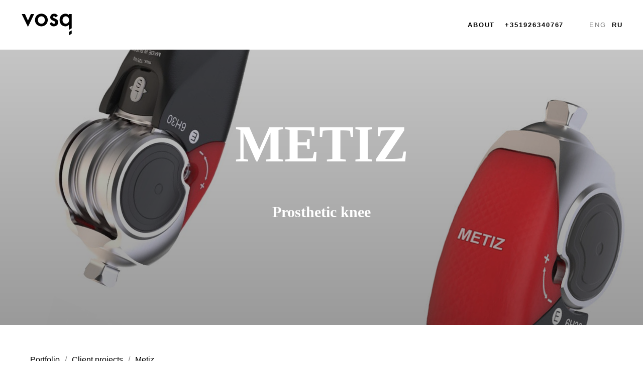

--- FILE ---
content_type: text/html; charset=UTF-8
request_url: https://vosq.design/metiz-22
body_size: 9478
content:
<!DOCTYPE html><html lang="en"><head><meta charset="utf-8" /><meta http-equiv="Content-Type" content="text/html; charset=utf-8" /><meta name="viewport" content="width=device-width, initial-scale=1.0" /> <!--metatextblock--><title>Metiz</title><meta property="og:url" content="http://vosq.design/metiz" /><meta property="og:title" content="Metiz" /><meta property="og:description" content="" /><meta property="og:type" content="website" /><meta property="og:image" content="https://static.tildacdn.com/tild3836-6334-4466-a134-656333386565/thumb_metiz.png" /><link rel="canonical" href="http://vosq.design/metiz"><!--/metatextblock--><meta name="format-detection" content="telephone=no" /><meta http-equiv="x-dns-prefetch-control" content="on"><link rel="dns-prefetch" href="https://ws.tildacdn.com"><link rel="dns-prefetch" href="https://static.tildacdn.com"><link rel="dns-prefetch" href="https://fonts.tildacdn.com"><link rel="shortcut icon" href="https://static.tildacdn.com/tild3731-6663-4461-b661-346262663638/vosq_favicon.ico" type="image/x-icon" /><!-- Assets --><script src="https://neo.tildacdn.com/js/tilda-fallback-1.0.min.js" async charset="utf-8"></script><link rel="stylesheet" href="https://static.tildacdn.com/css/tilda-grid-3.0.min.css" type="text/css" media="all" onerror="this.loaderr='y';"/><link rel="stylesheet" href="/tilda-blocks-page29724587.min.css?t=1695824628" type="text/css" media="all" onerror="this.loaderr='y';" /><link rel="stylesheet" href="https://static.tildacdn.com/css/tilda-cover-1.0.min.css" type="text/css" media="all" onerror="this.loaderr='y';" /><link rel="stylesheet" href="https://static.tildacdn.com/css/tilda-slds-1.4.min.css" type="text/css" media="print" onload="this.media='all';" onerror="this.loaderr='y';" /><noscript><link rel="stylesheet" href="https://static.tildacdn.com/css/tilda-slds-1.4.min.css" type="text/css" media="all" /></noscript><link rel="stylesheet" href="https://static.tildacdn.com/css/tilda-carousel-1.0.min.css" type="text/css" media="print" onload="this.media='all';" onerror="this.loaderr='y';" /><noscript><link rel="stylesheet" href="https://static.tildacdn.com/css/tilda-carousel-1.0.min.css" type="text/css" media="all" /></noscript><link rel="stylesheet" href="https://static.tildacdn.com/css/tilda-zoom-2.0.min.css" type="text/css" media="print" onload="this.media='all';" onerror="this.loaderr='y';" /><noscript><link rel="stylesheet" href="https://static.tildacdn.com/css/tilda-zoom-2.0.min.css" type="text/css" media="all" /></noscript><script type="text/javascript">TildaFonts = ["427","429","435"];</script><script type="text/javascript" src="https://static.tildacdn.com/js/tilda-fonts.min.js" charset="utf-8" onerror="this.loaderr='y';"></script><script nomodule src="https://static.tildacdn.com/js/tilda-polyfill-1.0.min.js" charset="utf-8"></script><script type="text/javascript">function t_onReady(func) {
if (document.readyState != 'loading') {
func();
} else {
document.addEventListener('DOMContentLoaded', func);
}
}
function t_onFuncLoad(funcName, okFunc, time) {
if (typeof window[funcName] === 'function') {
okFunc();
} else {
setTimeout(function() {
t_onFuncLoad(funcName, okFunc, time);
},(time || 100));
}
}function t396_initialScale(t){var e=document.getElementById("rec"+t);if(e){var r=e.querySelector(".t396__artboard");if(r){var a,i=document.documentElement.clientWidth,l=[],d=r.getAttribute("data-artboard-screens");if(d){d=d.split(",");for(var o=0;o<d.length;o++)l[o]=parseInt(d[o],10)}else l=[320,480,640,960,1200];for(o=0;o<l.length;o++){var n=l[o];n<=i&&(a=n)}var g="edit"===window.allrecords.getAttribute("data-tilda-mode"),u="center"===t396_getFieldValue(r,"valign",a,l),c="grid"===t396_getFieldValue(r,"upscale",a,l),t=t396_getFieldValue(r,"height_vh",a,l),f=t396_getFieldValue(r,"height",a,l),e=!!window.opr&&!!window.opr.addons||!!window.opera||-1!==navigator.userAgent.indexOf(" OPR/");if(!g&&u&&!c&&!t&&f&&!e){for(var s=parseFloat((i/a).toFixed(3)),_=[r,r.querySelector(".t396__carrier"),r.querySelector(".t396__filter")],o=0;o<_.length;o++)_[o].style.height=parseInt(f,10)*s+"px";for(var h=r.querySelectorAll(".t396__elem"),o=0;o<h.length;o++)h[o].style.zoom=s}}}}function t396_getFieldValue(t,e,r,a){var i=a[a.length-1],l=r===i?t.getAttribute("data-artboard-"+e):t.getAttribute("data-artboard-"+e+"-res-"+r);if(!l)for(var d=0;d<a.length;d++){var o=a[d];if(!(o<=r)&&(l=o===i?t.getAttribute("data-artboard-"+e):t.getAttribute("data-artboard-"+e+"-res-"+o)))break}return l}</script><script src="https://static.tildacdn.com/js/tilda-scripts-3.0.min.js" charset="utf-8" defer onerror="this.loaderr='y';"></script><script src="/tilda-blocks-page29724587.min.js?t=1695824628" charset="utf-8" async onerror="this.loaderr='y';"></script><script src="https://static.tildacdn.com/js/lazyload-1.3.min.js" charset="utf-8" async onerror="this.loaderr='y';"></script><script src="https://static.tildacdn.com/js/tilda-cover-1.0.min.js" charset="utf-8" async onerror="this.loaderr='y';"></script><script src="https://static.tildacdn.com/js/tilda-zero-1.1.min.js" charset="utf-8" async onerror="this.loaderr='y';"></script><script src="https://static.tildacdn.com/js/jquery-1.10.2.min.js" charset="utf-8" onerror="this.loaderr='y';"></script><script src="https://static.tildacdn.com/js/bootstrap.min.js" charset="utf-8" onerror="this.loaderr='y';"></script><script src="https://static.tildacdn.com/js/jquery.touchswipe.min.js" charset="utf-8" onerror="this.loaderr='y';"></script><script src="https://static.tildacdn.com/js/tilda-slds-1.4.min.js" charset="utf-8" async onerror="this.loaderr='y';"></script><script src="https://static.tildacdn.com/js/tilda-cards-1.0.min.js" charset="utf-8" async onerror="this.loaderr='y';"></script><script src="https://static.tildacdn.com/js/hammer.min.js" charset="utf-8" async onerror="this.loaderr='y';"></script><script src="https://static.tildacdn.com/js/masonry-imagesloaded.min.js" charset="utf-8" async onerror="this.loaderr='y';"></script><script src="https://static.tildacdn.com/js/tilda-menu-1.0.min.js" charset="utf-8" async onerror="this.loaderr='y';"></script><script src="https://static.tildacdn.com/js/tilda-zoom-2.0.min.js" charset="utf-8" async onerror="this.loaderr='y';"></script><script src="https://static.tildacdn.com/js/tilda-zero-scale-1.0.min.js" charset="utf-8" async onerror="this.loaderr='y';"></script><script src="https://static.tildacdn.com/js/tilda-skiplink-1.0.min.js" charset="utf-8" async onerror="this.loaderr='y';"></script><script src="https://static.tildacdn.com/js/tilda-events-1.0.min.js" charset="utf-8" async onerror="this.loaderr='y';"></script><script type="text/javascript">window.dataLayer = window.dataLayer || [];</script><script type="text/javascript">(function () {
if((/bot|google|yandex|baidu|bing|msn|duckduckbot|teoma|slurp|crawler|spider|robot|crawling|facebook/i.test(navigator.userAgent))===false && typeof(sessionStorage)!='undefined' && sessionStorage.getItem('visited')!=='y' && document.visibilityState){
var style=document.createElement('style');
style.type='text/css';
style.innerHTML='@media screen and (min-width: 980px) {.t-records {opacity: 0;}.t-records_animated {-webkit-transition: opacity ease-in-out .2s;-moz-transition: opacity ease-in-out .2s;-o-transition: opacity ease-in-out .2s;transition: opacity ease-in-out .2s;}.t-records.t-records_visible {opacity: 1;}}';
document.getElementsByTagName('head')[0].appendChild(style);
function t_setvisRecs(){
var alr=document.querySelectorAll('.t-records');
Array.prototype.forEach.call(alr, function(el) {
el.classList.add("t-records_animated");
});
setTimeout(function () {
Array.prototype.forEach.call(alr, function(el) {
el.classList.add("t-records_visible");
});
sessionStorage.setItem("visited", "y");
}, 400);
} 
document.addEventListener('DOMContentLoaded', t_setvisRecs);
}
})();</script></head><body class="t-body" style="margin:0;"><!--allrecords--><div id="allrecords" class="t-records" data-hook="blocks-collection-content-node" data-tilda-project-id="5854915" data-tilda-page-id="29724587" data-tilda-page-alias="metiz" data-tilda-formskey="5716dabb56fe4748bac83069e5854915" data-tilda-lazy="yes" data-tilda-project-lang="EN" ><!--header--><header id="t-header" class="t-records" data-hook="blocks-collection-content-node" data-tilda-project-id="5854915" data-tilda-page-id="29145772" data-tilda-page-alias="header" data-tilda-formskey="5716dabb56fe4748bac83069e5854915" data-tilda-lazy="yes" data-tilda-project-lang="EN" ><div id="rec471267997" class="r t-rec" style="background-color:#ffffff; " data-animationappear="off" data-record-type="230" data-bg-color="#ffffff"><div id="nav471267997" class="t199__header t199__js__header " style="background-color:#ffffff;" data-menu="yes"><div class="t199__holder"><a class="t199__logo" href="https://vosq.design/" style=""><img class="t199__logo-image" 
src="https://static.tildacdn.com/tild6631-6237-4431-a637-343236383539/Vosq_logo.png" 
imgfield="img"
alt="Vosq.Design"
><div class="t199__logo-text-mobile t-title" field="title" style="">Vosq.Design</div> </a><a class="t199__mmenu-toggler t199__js__menu-toggler" href="#"><button type="button" 
class="t-menuburger t-menuburger_first " 
aria-label="Navigation menu" 
aria-expanded="false"><span style="background-color:#fff;"></span><span style="background-color:#fff;"></span><span style="background-color:#fff;"></span><span style="background-color:#fff;"></span></button><script>function t_menuburger_init(recid) {
var rec = document.querySelector('#rec' + recid);
if (!rec) return;
var burger = rec.querySelector('.t-menuburger');
if (!burger) return;
var isSecondStyle = burger.classList.contains('t-menuburger_second');
if (isSecondStyle && !window.isMobile && !('ontouchend' in document)) {
burger.addEventListener('mouseenter', function() {
if (burger.classList.contains('t-menuburger-opened')) return;
burger.classList.remove('t-menuburger-unhovered');
burger.classList.add('t-menuburger-hovered');
});
burger.addEventListener('mouseleave', function() {
if (burger.classList.contains('t-menuburger-opened')) return;
burger.classList.remove('t-menuburger-hovered');
burger.classList.add('t-menuburger-unhovered');
setTimeout(function() {
burger.classList.remove('t-menuburger-unhovered');
}, 300);
});
}
burger.addEventListener('click', function() {
if (!burger.closest('.tmenu-mobile') &&
!burger.closest('.t450__burger_container') &&
!burger.closest('.t466__container') &&
!burger.closest('.t204__burger') &&
!burger.closest('.t199__js__menu-toggler')) {
burger.classList.toggle('t-menuburger-opened');
burger.classList.remove('t-menuburger-unhovered');
}
});
var menu = rec.querySelector('[data-menu="yes"]');
if (!menu) return;
var menuLinks = menu.querySelectorAll('.t-menu__link-item');
var submenuClassList = ['t978__menu-link_hook', 't978__tm-link', 't966__tm-link', 't794__tm-link', 't-menusub__target-link'];
Array.prototype.forEach.call(menuLinks, function (link) {
link.addEventListener('click', function () {
var isSubmenuHook = submenuClassList.some(function (submenuClass) {
return link.classList.contains(submenuClass);
});
if (isSubmenuHook) return;
burger.classList.remove('t-menuburger-opened');
});
});
menu.addEventListener('clickedAnchorInTooltipMenu', function () {
burger.classList.remove('t-menuburger-opened');
});
}
t_onReady(function() {
t_onFuncLoad('t_menuburger_init', function(){t_menuburger_init('471267997');});
});</script><style>.t-menuburger {
position: relative;
flex-shrink: 0;
width: 28px;
height: 20px;
padding: 0;
border: none;
background-color: transparent;
outline: none;
-webkit-transform: rotate(0deg);
transform: rotate(0deg);
transition: transform .5s ease-in-out;
cursor: pointer;
z-index: 999;
}
/*---menu burger lines---*/
.t-menuburger span {
display: block;
position: absolute;
width: 100%;
opacity: 1;
left: 0;
-webkit-transform: rotate(0deg);
transform: rotate(0deg);
transition: .25s ease-in-out;
height: 3px;
background-color: #000;
}
.t-menuburger span:nth-child(1) {
top: 0px;
}
.t-menuburger span:nth-child(2),
.t-menuburger span:nth-child(3) {
top: 8px;
}
.t-menuburger span:nth-child(4) {
top: 16px;
}
/*menu burger big*/
.t-menuburger__big {
width: 42px;
height: 32px;
}
.t-menuburger__big span {
height: 5px;
}
.t-menuburger__big span:nth-child(2),
.t-menuburger__big span:nth-child(3) {
top: 13px;
}
.t-menuburger__big span:nth-child(4) {
top: 26px;
}
/*menu burger small*/
.t-menuburger__small {
width: 22px;
height: 14px;
}
.t-menuburger__small span {
height: 2px;
}
.t-menuburger__small span:nth-child(2),
.t-menuburger__small span:nth-child(3) {
top: 6px;
}
.t-menuburger__small span:nth-child(4) {
top: 12px;
}
/*menu burger opened*/
.t-menuburger-opened span:nth-child(1) {
top: 8px;
width: 0%;
left: 50%;
}
.t-menuburger-opened span:nth-child(2) {
-webkit-transform: rotate(45deg);
transform: rotate(45deg);
}
.t-menuburger-opened span:nth-child(3) {
-webkit-transform: rotate(-45deg);
transform: rotate(-45deg);
}
.t-menuburger-opened span:nth-child(4) {
top: 8px;
width: 0%;
left: 50%;
}
.t-menuburger-opened.t-menuburger__big span:nth-child(1) {
top: 6px;
}
.t-menuburger-opened.t-menuburger__big span:nth-child(4) {
top: 18px;
}
.t-menuburger-opened.t-menuburger__small span:nth-child(1),
.t-menuburger-opened.t-menuburger__small span:nth-child(4) {
top: 6px;
}
/*---menu burger first style---*/
@media (hover), (min-width:0\0) {
.t-menuburger_first:hover span:nth-child(1) {
transform: translateY(1px);
}
.t-menuburger_first:hover span:nth-child(4) {
transform: translateY(-1px);
}
.t-menuburger_first.t-menuburger__big:hover span:nth-child(1) {
transform: translateY(3px);
}
.t-menuburger_first.t-menuburger__big:hover span:nth-child(4) {
transform: translateY(-3px);
}
}
/*---menu burger second style---*/
.t-menuburger_second span:nth-child(2),
.t-menuburger_second span:nth-child(3) {
width: 80%;
left: 20%;
right: 0;
}
@media (hover), (min-width:0\0) {
.t-menuburger_second.t-menuburger-hovered span:nth-child(2),
.t-menuburger_second.t-menuburger-hovered span:nth-child(3) {
animation: t-menuburger-anim 0.3s ease-out normal forwards;
}
.t-menuburger_second.t-menuburger-unhovered span:nth-child(2),
.t-menuburger_second.t-menuburger-unhovered span:nth-child(3) {
animation: t-menuburger-anim2 0.3s ease-out normal forwards;
}
}
.t-menuburger_second.t-menuburger-opened span:nth-child(2),
.t-menuburger_second.t-menuburger-opened span:nth-child(3){
left: 0;
right: 0;
width: 100%!important;
}
/*---menu burger third style---*/
.t-menuburger_third span:nth-child(4) {
width: 70%;
left: unset;
right: 0;
}
@media (hover), (min-width:0\0) {
.t-menuburger_third:not(.t-menuburger-opened):hover span:nth-child(4) {
width: 100%;
}
}
.t-menuburger_third.t-menuburger-opened span:nth-child(4) {
width: 0!important;
right: 50%;
}
/*---menu burger fourth style---*/
.t-menuburger_fourth {
height: 12px;
}
.t-menuburger_fourth.t-menuburger__small {
height: 8px;
}
.t-menuburger_fourth.t-menuburger__big {
height: 18px;
}
.t-menuburger_fourth span:nth-child(2),
.t-menuburger_fourth span:nth-child(3) {
top: 4px;
opacity: 0;
}
.t-menuburger_fourth span:nth-child(4) {
top: 8px;
}
.t-menuburger_fourth.t-menuburger__small span:nth-child(2),
.t-menuburger_fourth.t-menuburger__small span:nth-child(3) {
top: 3px;
}
.t-menuburger_fourth.t-menuburger__small span:nth-child(4) {
top: 6px;
}
.t-menuburger_fourth.t-menuburger__small span:nth-child(2),
.t-menuburger_fourth.t-menuburger__small span:nth-child(3) {
top: 3px;
}
.t-menuburger_fourth.t-menuburger__small span:nth-child(4) {
top: 6px;
}
.t-menuburger_fourth.t-menuburger__big span:nth-child(2),
.t-menuburger_fourth.t-menuburger__big span:nth-child(3) {
top: 6px;
}
.t-menuburger_fourth.t-menuburger__big span:nth-child(4) {
top: 12px;
}
@media (hover), (min-width:0\0) {
.t-menuburger_fourth:not(.t-menuburger-opened):hover span:nth-child(1) {
transform: translateY(1px);
}
.t-menuburger_fourth:not(.t-menuburger-opened):hover span:nth-child(4) {
transform: translateY(-1px);
}
.t-menuburger_fourth.t-menuburger__big:not(.t-menuburger-opened):hover span:nth-child(1) {
transform: translateY(3px);
}
.t-menuburger_fourth.t-menuburger__big:not(.t-menuburger-opened):hover span:nth-child(4) {
transform: translateY(-3px);
}
}
.t-menuburger_fourth.t-menuburger-opened span:nth-child(1),
.t-menuburger_fourth.t-menuburger-opened span:nth-child(4) {
top: 4px;
}
.t-menuburger_fourth.t-menuburger-opened span:nth-child(2),
.t-menuburger_fourth.t-menuburger-opened span:nth-child(3) {
opacity: 1;
}
/*---menu burger animations---*/
@keyframes t-menuburger-anim {
0% {
width: 80%;
left: 20%;
right: 0;
}
50% {
width: 100%;
left: 0;
right: 0;
}
100% {
width: 80%;
left: 0;
right: 20%;
}
}
@keyframes t-menuburger-anim2 {
0% {
width: 80%;
left: 0;
}
50% {
width: 100%;
right: 0;
left: 0;
}
100% {
width: 80%;
left: 20%;
right: 0;
}
}</style> </a><div class="t199__mmenu t199__js__menu"><nav class="t199__menu" 
aria-label="Main navigation"><ul role="list" class="t199__menu-items t-menu__list"><li class="t199__menu-item-wrap"><a class="t199__menu-item t-title t-menu__link-item" 
href="/about" data-menu-submenu-hook="" 
>About</a></li><li class="t199__menu-item-wrap"><a class="t199__menu-item t-title t-menu__link-item" 
href="tel:+351926340767" data-menu-submenu-hook="" 
>+351926340767</a></li></ul></nav><div class="t199__lang"><a class="t199__lang-item" style="opacity: 0.5; font-weight:300;" href="">Eng</a><a class="t199__lang-item" style="" href="https://ru.vosq.design/">Ru</a></div></div></div></div><script>t_onReady(function () {
t_onFuncLoad('t199_showMenu', function () {
t199_showMenu('471267997');
});
t_onFuncLoad('t199_positionHeader', function () {
t199_positionHeader('471267997');
});
t_onFuncLoad('t_menu__interactFromKeyboard', function () {
t_menu__interactFromKeyboard('471267997');
});
t_onFuncLoad('t_menu__highlightActiveLinks', function () {
t_menu__highlightActiveLinks(".t199__menu-item");
});
t_onFuncLoad('t_menu__findAnchorLinks', function () {
t_menu__findAnchorLinks('471267997', '.t199__menu-item');
});
});</script><style>@media screen and (max-width: 1024px) {
}</style><style>#rec471267997 .t-menu__link-item{
-webkit-transition: color 0.3s ease-in-out, opacity 0.3s ease-in-out;
transition: color 0.3s ease-in-out, opacity 0.3s ease-in-out; 
}
#rec471267997 .t-menu__link-item.t-active:not(.t978__menu-link){
color:#000000 !important; }
#rec471267997 .t-menu__link-item:not(.t-active):not(.tooltipstered):hover {
color: #000000 !important; opacity: 1 !important;}
#rec471267997 .t-menu__link-item:not(.t-active):not(.tooltipstered):focus-visible{
color: #000000 !important; opacity: 1 !important;}
@supports (overflow:-webkit-marquee) and (justify-content:inherit)
{
#rec471267997 .t-menu__link-item,
#rec471267997 .t-menu__link-item.t-active {
opacity: 1 !important;
}
}</style></div></header><!--/header--><div id="rec480838197" class="r t-rec" style=" " data-animationappear="off" data-record-type="14" ><!-- cover --><div class="t-cover"
id="recorddiv480838197"
bgimgfield="img"
style="height:90vh; background-image:url('https://static.tildacdn.com/tild6533-3735-4361-b363-366236306263/-/resize/20x/metiz_cover.png');"
><div class="t-cover__carrier" id="coverCarry480838197"data-content-cover-id="480838197"data-content-cover-bg="https://static.tildacdn.com/tild6533-3735-4361-b363-366236306263/metiz_cover.png"data-display-changed="true"data-content-cover-height="90vh"data-content-cover-parallax="dynamic"style="height:90vh;background-attachment:scroll; "itemscope itemtype="http://schema.org/ImageObject"><meta itemprop="image" content="https://static.tildacdn.com/tild6533-3735-4361-b363-366236306263/metiz_cover.png"></div><div class="t-cover__filter" style="height:90vh;background-image: -moz-linear-gradient(top, rgba(0,0,0,0.20), rgba(0,0,0,0.40));background-image: -webkit-linear-gradient(top, rgba(0,0,0,0.20), rgba(0,0,0,0.40));background-image: -o-linear-gradient(top, rgba(0,0,0,0.20), rgba(0,0,0,0.40));background-image: -ms-linear-gradient(top, rgba(0,0,0,0.20), rgba(0,0,0,0.40));background-image: linear-gradient(top, rgba(0,0,0,0.20), rgba(0,0,0,0.40));filter: progid:DXImageTransform.Microsoft.gradient(startColorStr='#cc000000', endColorstr='#99000000');"></div><div class="t-container"><div class="t-col t-col_12 "><div class="t-cover__wrapper t-valign_middle" style="height:90vh"> <div class="t102 t-align_center" data-hook-content="covercontent"><div class="t102__title t-title" style="font-family:'FuturaPT';text-transform:uppercase;" field="title">metiz</div><div class="t102__descr t-descr t-descr_md t102__descr_center" style="font-family:'FuturaPT';" field="descr"><div style="font-size: 30px;" data-customstyle="yes"><strong>Prosthetic knee</strong></div></div><span class="space"></span></div></div></div></div></div></div><div id="rec480838198" class="r t-rec t-rec_pt_60 t-rec_pb_15" style="padding-top:60px;padding-bottom:15px; " data-animationappear="off" data-record-type="758" ><!-- t758 --><div class="t758"><div class="t-container"><div class="t758__col t-col t-col_12 "><div class="t758__wrapper t-align_left"><ul class="t758__list"><li class="t758__list_item"><div class="t758__link-item__wrapper" ><a class="t-menu__link-item " href="/">Portfolio</a></div><span class="t758__breadcrumb-divider">/</span> </li><li class="t758__list_item"><div class="t758__link-item__wrapper" ><div class="t-menu__link-item " >Client projects</div></div><span class="t758__breadcrumb-divider">/</span> </li><li class="t758__list_item"><div class="t758__link-item__wrapper" ><a class="t-menu__link-item t758__link-item_active" href="/metiz">Metiz</a></div></li></ul></div></div></div></div><style>#rec480838198 .t758__breadcrumb-divider {
color:#858585;
}
#rec480838198 .t758 .t-menu__link-item{ 
-webkit-transition: color 0.3s ease-in-out, opacity 0.3s ease-in-out;
transition: color 0.3s ease-in-out, opacity 0.3s ease-in-out; 
}
#rec480838198 .t758 .t-menu__link-item:hover {
color: #9e9e9e !important; }
#rec480838198 .t758 .t-menu__link-item:focus-visible{
color: #9e9e9e !important; }</style><style> #rec480838198 .t758__link-item__wrapper .t-menu__link-item { font-weight: 300; }</style><style> #rec480838198 .t758__breadcrumb-divider { font-weight: 300; }</style></div><div id="rec480838199" class="r t-rec" style="background-color:#ffffff; " data-record-type="396" data-bg-color="#ffffff"><!-- T396 --><style>#rec480838199 .t396__artboard {height: 390px; background-color: #ffffff; }#rec480838199 .t396__filter {height: 390px; }#rec480838199 .t396__carrier{height: 390px;background-position: center center;background-attachment: scroll;background-size: cover;background-repeat: no-repeat;}@media screen and (max-width: 1199px) {#rec480838199 .t396__artboard {height: 275px;}#rec480838199 .t396__filter {height: 275px;}#rec480838199 .t396__carrier {height: 275px;background-attachment: scroll;}}@media screen and (max-width: 959px) {#rec480838199 .t396__artboard {height: 276px;}#rec480838199 .t396__filter {height: 276px;}#rec480838199 .t396__carrier {height: 276px;background-attachment: scroll;}}@media screen and (max-width: 639px) {#rec480838199 .t396__artboard {height: 260px;}#rec480838199 .t396__filter {height: 260px;}#rec480838199 .t396__carrier {height: 260px;background-attachment: scroll;}}@media screen and (max-width: 479px) {#rec480838199 .t396__artboard {height: 316px;}#rec480838199 .t396__filter {height: 316px;}#rec480838199 .t396__carrier {height: 316px;background-attachment: scroll;}} #rec480838199 .tn-elem[data-elem-id="1470210011265"] { color: #000000; z-index: 5; top: 235px;left: calc(50% - 330px + -250px);width: 660px;}#rec480838199 .tn-elem[data-elem-id="1470210011265"] .tn-atom { color: #000000; font-size: 20px; font-family: 'FuturaPT',Arial,sans-serif; line-height: 1.55; font-weight: 400; background-position: center center;border-color: transparent ;border-style: solid ; }@media screen and (max-width: 1199px) {#rec480838199 .tn-elem[data-elem-id="1470210011265"] {top: 92px;left: calc(50% - 330px + 0px);width: 620px;}#rec480838199 .tn-elem[data-elem-id="1470210011265"] .tn-atom { font-size: 18px; }}@media screen and (max-width: 959px) {#rec480838199 .tn-elem[data-elem-id="1470210011265"] {top: 92px;left: calc(50% - 330px + 0px);width: 590px;}}@media screen and (max-width: 639px) {#rec480838199 .tn-elem[data-elem-id="1470210011265"] {top: 92px;left: calc(50% - 330px + 0px);width: 460px;}#rec480838199 .tn-elem[data-elem-id="1470210011265"] .tn-atom { font-size: 16px; line-height: 1.45; }}@media screen and (max-width: 479px) {#rec480838199 .tn-elem[data-elem-id="1470210011265"] {top: 93px;left: calc(50% - 330px + 0px);width: 300px;}} #rec480838199 .tn-elem[data-elem-id="1658390656979"] { z-index: 7; top: 218px;left: calc(50% - 600px + 20px);width: 150px;}#rec480838199 .tn-elem[data-elem-id="1658390656979"] .tn-atom { background-position: center center;border-color: transparent ;border-style: solid ; }@media screen and (max-width: 1199px) {#rec480838199 .tn-elem[data-elem-id="1658390656979"] {top: 80px;left: calc(50% - 480px + 170px);}}@media screen and (max-width: 959px) {#rec480838199 .tn-elem[data-elem-id="1658390656979"] {top: 75px;left: calc(50% - 320px + 30px);}}@media screen and (max-width: 639px) {#rec480838199 .tn-elem[data-elem-id="1658390656979"] {top: 75px;left: calc(50% - 240px + 10px);}}@media screen and (max-width: 479px) {}</style><div class='t396'><div class="t396__artboard" data-artboard-recid="480838199" data-artboard-screens="320,480,640,960,1200" data-artboard-height="390" data-artboard-valign="center" data-artboard-upscale="grid" data-artboard-height-res-320="316" data-artboard-height-res-480="260" data-artboard-height-res-640="276" data-artboard-height-res-960="275" 
><div class="t396__carrier" data-artboard-recid="480838199"></div><div class="t396__filter" data-artboard-recid="480838199"></div><div class='t396__elem tn-elem tn-elem__4808381991470210011265' data-elem-id='1470210011265' data-elem-type='text' data-field-top-value="235" data-field-left-value="-250" data-field-width-value="660" data-field-axisy-value="top" data-field-axisx-value="center" data-field-container-value="grid" data-field-topunits-value="px" data-field-leftunits-value="px" data-field-heightunits-value="" data-field-widthunits-value="px" data-field-top-res-320-value="93" data-field-left-res-320-value="0" data-field-width-res-320-value="300" data-field-top-res-480-value="92" data-field-left-res-480-value="0" data-field-width-res-480-value="460" data-field-top-res-640-value="92" data-field-left-res-640-value="0" data-field-width-res-640-value="590" data-field-top-res-960-value="92" data-field-left-res-960-value="0" data-field-width-res-960-value="620" 
><div class='tn-atom'field='tn_text_1470210011265'>The brief was to design a bespoke prosthetic knee shell. Metiz is debuting on the Asian market with this product in a bid to attract distributors with its aesthetic look.</div> </div><div class='t396__elem tn-elem tn-elem__4808381991658390656979' data-elem-id='1658390656979' data-elem-type='image' data-field-top-value="218" data-field-left-value="20" data-field-width-value="150" data-field-axisy-value="top" data-field-axisx-value="left" data-field-container-value="grid" data-field-topunits-value="px" data-field-leftunits-value="px" data-field-heightunits-value="" data-field-widthunits-value="px" data-field-filewidth-value="267" data-field-fileheight-value="5" data-field-top-res-480-value="75" data-field-left-res-480-value="10" data-field-top-res-640-value="75" data-field-left-res-640-value="30" data-field-top-res-960-value="80" data-field-left-res-960-value="170" 
><div class='tn-atom' ><img class='tn-atom__img t-img' data-original='https://static.tildacdn.com/tild6135-6162-4538-a164-333131393335/Asset_1_sample.svg' alt='' imgfield='tn_img_1658390656979'></div></div></div> </div> <script>t_onReady(function () {
t_onFuncLoad('t396_init', function () {
t396_init('480838199');
});
});</script><!-- /T396 --></div><div id="rec480838200" class="r t-rec t-rec_pt_135 t-rec_pb_135" style="padding-top:135px;padding-bottom:135px;background-color:#ffffff; " data-record-type="341" data-bg-color="#ffffff"><div class="t341"><div style="width: 0; height: 0; overflow: hidden;"><div class="t-carousel__height t-width t-width_12" data-auto-correct-mobile-width="false" style="height:90vh;"></div></div><div id="t-carousel480838200" class="t-carousel slide " data-ride="carousel" data-interval="false"><div class="t-carousel__slides"><div class="t-carousel__inner t-width_12 t-carousel__checksize" style="height:90vh;"><div class="t-carousel__item item active t-carousel__animation_slow t-carousel__checksize" style="height:90vh;" itemscope itemtype="http://schema.org/ImageObject"><meta itemprop="image" content="https://static.tildacdn.com/tild3263-3339-4463-a365-306233383534/Metiz_2.png"> <div class="t-carousel__item__img t-bgimg" data-original="https://static.tildacdn.com/tild3263-3339-4463-a365-306233383534/Metiz_2.png" bgimgfield="gi_img__0" style="background-image: url('https://static.tildacdn.com/tild3263-3339-4463-a365-306233383534/-/resizeb/20x/Metiz_2.png');"></div><div class="t-carousel__caption-inside"></div></div><div class="t-carousel__item item t-carousel__animation_slow t-carousel__checksize" style="height:90vh;" itemscope itemtype="http://schema.org/ImageObject"><meta itemprop="image" content="https://static.tildacdn.com/tild3133-3739-4963-a131-326563306266/Metiz_3.png"> <div class="t-carousel__item__img t-bgimg" data-original="https://static.tildacdn.com/tild3133-3739-4963-a131-326563306266/Metiz_3.png" bgimgfield="gi_img__1" style="background-image: url('https://static.tildacdn.com/tild3133-3739-4963-a131-326563306266/-/resizeb/20x/Metiz_3.png');"></div><div class="t-carousel__caption-inside"></div></div><div class="t-carousel__item item t-carousel__animation_slow t-carousel__checksize" style="height:90vh;" itemscope itemtype="http://schema.org/ImageObject"><meta itemprop="image" content="https://static.tildacdn.com/tild6362-6132-4038-a666-633166653430/Metiz_6.png"> <div class="t-carousel__item__img t-bgimg" data-original="https://static.tildacdn.com/tild6362-6132-4038-a666-633166653430/Metiz_6.png" bgimgfield="gi_img__2" style="background-image: url('https://static.tildacdn.com/tild6362-6132-4038-a666-633166653430/-/resizeb/20x/Metiz_6.png');"></div><div class="t-carousel__caption-inside"></div></div><div class="t-carousel__item item t-carousel__animation_slow t-carousel__checksize" style="height:90vh;" itemscope itemtype="http://schema.org/ImageObject"><meta itemprop="image" content="https://static.tildacdn.com/tild3963-3531-4337-b233-343638643561/Metiz_4.png"> <div class="t-carousel__item__img t-bgimg" data-original="https://static.tildacdn.com/tild3963-3531-4337-b233-343638643561/Metiz_4.png" bgimgfield="gi_img__3" style="background-image: url('https://static.tildacdn.com/tild3963-3531-4337-b233-343638643561/-/resizeb/20x/Metiz_4.png');"></div><div class="t-carousel__caption-inside"></div></div><div class="t-carousel__item item t-carousel__animation_slow t-carousel__checksize" style="height:90vh;" itemscope itemtype="http://schema.org/ImageObject"><meta itemprop="image" content="https://static.tildacdn.com/tild3730-3232-4366-b437-306334393866/Metiz_5.png"> <div class="t-carousel__item__img t-bgimg" data-original="https://static.tildacdn.com/tild3730-3232-4366-b437-306334393866/Metiz_5.png" bgimgfield="gi_img__4" style="background-image: url('https://static.tildacdn.com/tild3730-3232-4366-b437-306334393866/-/resizeb/20x/Metiz_5.png');"></div><div class="t-carousel__caption-inside"></div></div><div class="t-carousel__item item t-carousel__animation_slow t-carousel__checksize" style="height:90vh;" itemscope itemtype="http://schema.org/ImageObject"><meta itemprop="image" content="https://static.tildacdn.com/tild6233-3930-4636-a432-623837326462/Metiz_1.png"> <div class="t-carousel__item__img t-bgimg" data-original="https://static.tildacdn.com/tild6233-3930-4636-a432-623837326462/Metiz_1.png" bgimgfield="gi_img__5" style="background-image: url('https://static.tildacdn.com/tild6233-3930-4636-a432-623837326462/-/resizeb/20x/Metiz_1.png');"></div><div class="t-carousel__caption-inside"></div></div></div><div class="t-carousel__arrows__container t-carousel__arrows__container_outside t-carousel__arrow_outsidesmall"> <a class="left t-carousel__control" href="#t-carousel480838200" data-slide="prev"><div class="t-carousel__arrow__wrapper t-carousel__arrow__wrapper_left"><div class="t-carousel__arrow_small t-carousel__arrow t-carousel__arrow_left" style="border-color:#000000;"></div></div></a><a class="right t-carousel__control" href="#t-carousel480838200" data-slide="next"><div class="t-carousel__arrow__wrapper t-carousel__arrow__wrapper_right"><div class="t-carousel__arrow_small t-carousel__arrow t-carousel__arrow_right" style="border-color:#000000;"></div></div></a></div> </div><ol class=" t-carousel__indicators carousel-indicators"> <li style="background-color:#000000;" class="t-carousel__indicator active" data-target="#t-carousel480838200" data-slide-to="0"></li><li style="background-color:#000000;" class="t-carousel__indicator " data-target="#t-carousel480838200" data-slide-to="1"></li><li style="background-color:#000000;" class="t-carousel__indicator " data-target="#t-carousel480838200" data-slide-to="2"></li><li style="background-color:#000000;" class="t-carousel__indicator " data-target="#t-carousel480838200" data-slide-to="3"></li><li style="background-color:#000000;" class="t-carousel__indicator " data-target="#t-carousel480838200" data-slide-to="4"></li><li style="background-color:#000000;" class="t-carousel__indicator " data-target="#t-carousel480838200" data-slide-to="5"></li></ol><div class="t-container"><div class="t-carousel__caption__container"></div></div></div></div><script>t_onReady(function() {
t_onFuncLoad('t341_showCaptions', function () {
t341_showCaptions('480838200');
t341_checkSize('480838200');
$('.t341').bind('displayChanged',function(){
t341_showCaptions('480838200');
t341_checkSize('480838200');
});
});
$("#t-carousel480838200 .t-carousel__slides").swipe( {
swipeLeft:function(event, direction, distance, duration) {
$(this).parent().carousel('next'); 
},
swipeRight: function(event, direction, distance, duration) {
$(this).parent().carousel('prev'); 
},
threshold: 50,
preventDefaultEvents: false,
allowPageScroll: "none"
});
}); 
window.addEventListener('resize', function () {
t_onFuncLoad('t341_checkSize', function () {
t341_checkSize('480838200');
});
});</script></div><div id="rec480838201" class="r t-rec t-rec_pt_75 t-rec_pb_75" style="padding-top:75px;padding-bottom:75px;background-color:#ffffff; " data-record-type="490" data-bg-color="#ffffff"><!-- t490 --><div class="t490"><div class="t490__container t-card__container t-container"><div class="t-card__col t-card__col_withoutbtn t490__col t-col t-col_4 t-align_left t-item"><div class="t490__wrapperleft"><div class="t-card__title t-heading t-heading_md" field="li_title__1476968690512">Art direction</div><div class="t-card__descr t-descr t-descr_xs" field="li_descr__1476968690512">Fyodor Smekhov<br />Stepan Pyanykh</div></div></div><div class="t-card__col t-card__col_withoutbtn t490__col t-col t-col_4 t-align_left t-item"><div class="t490__wrapperleft"><div class="t-card__title t-heading t-heading_md" field="li_title__1476968700508">Design</div><div class="t-card__descr t-descr t-descr_xs" field="li_descr__1476968700508">Olesya Zgonnik<br />Eva Dugintseva<br />Tes Berge</div></div></div><div class="t-card__col t-card__col_withoutbtn t490__col t-col t-col_4 t-align_left t-item"><div class="t490__wrapperleft"><div class="t-card__title t-heading t-heading_md" field="li_title__1476968722790">Client</div><div class="t-card__descr t-descr t-descr_xs" field="li_descr__1476968722790">Metiz 2021-2022</div></div></div></div></div><script>t_onReady(function () {
t_onFuncLoad('t490_init', function () {
t490_init('480838201');
});
});</script></div><div id="rec482907722" class="r t-rec t-rec_pt_165 t-rec_pb_30" style="padding-top:165px;padding-bottom:30px;background-color:#222222; " data-record-type="30" data-bg-color="#222222"><!-- T015 --><div class="t015"><div class="t-container t-align_center"><div class="t-col t-col_10 t-prefix_1"><div class="t015__uptitle t-uptitle t-uptitle_md" field="subtitle"><div style="color:#ffffff;" data-customstyle="yes"><br /><div style="color:#ffffff;" data-customstyle="yes"></div></div></div> <div class="t015__title t-title t-title_lg" field="title">Design proposals</div> <div class="t015__descr t-descr t-descr_xl" field="descr"><div style="font-size:20px;color:#ffffff;" data-customstyle="yes"></div></div> </div></div></div><style> #rec482907722 .t015__uptitle { text-transform: uppercase; } #rec482907722 .t015__title { color: #ffffff; }</style></div><div id="rec482907842" class="r t-rec t-rec_pt_135 t-rec_pb_0" style="padding-top:135px;padding-bottom:0px;background-color:#222222; " data-animationappear="off" data-record-type="920" data-bg-color="#222222"><!-- t920 --><div class="t920"><ul role="list" class="t920__container t-container"><li data-counter="1" class="t920__row t-list__item"
><div class="t920__col t-col t-col_7"><div class="t920__itemwrapper"><div class="t920__wrapper"><div class="t920__title t-name t-name_lg " style="color:#ffffff;font-size:42px;padding-top:55px;padding-bottom:10px;" field="li_title__1571134873234">Concept</div><div class="t920__symbol" style="color:#f2f2f2;">01</div></div></div></div></li></ul></div></div><div id="rec482908058" class="r t-rec t-rec_pt_0 t-rec_pb_120" style="padding-top:0px;padding-bottom:120px;background-color:#222222; " data-animationappear="off" data-record-type="979" data-bg-color="#222222"><!-- t979 --><!-- @classes: t-descr t-descr_xxs --> <div class="t979"><div class="t979__container t-container"><div class="t979__grid "><div class="t979__grid-item " style="width: 400px;" itemscope itemtype="http://schema.org/ImageObject"><meta itemprop="image" content="https://static.tildacdn.com/tild3635-3534-4337-b762-353335306264/metiz_t254.jpg"><img class="t979__image t-slds__img t-img"
src="https://static.tildacdn.com/tild3635-3534-4337-b762-353335306264/-/empty/metiz_t254.jpg" data-original="https://static.tildacdn.com/tild3635-3534-4337-b762-353335306264/metiz_t254.jpg" data-zoomable="yes" data-zoom-target="0" data-img-zoom-url="https://static.tildacdn.com/tild3635-3534-4337-b762-353335306264/metiz_t254.jpg" alt=""></div><div class="t979__grid-item " style="width: 400px;" itemscope itemtype="http://schema.org/ImageObject"><meta itemprop="image" content="https://static.tildacdn.com/tild6463-6435-4834-a138-386534663663/metiz_t257.jpg"><img class="t979__image t-slds__img t-img"
src="https://static.tildacdn.com/tild6463-6435-4834-a138-386534663663/-/empty/metiz_t257.jpg" data-original="https://static.tildacdn.com/tild6463-6435-4834-a138-386534663663/metiz_t257.jpg" data-zoomable="yes" data-zoom-target="1" data-img-zoom-url="https://static.tildacdn.com/tild6463-6435-4834-a138-386534663663/metiz_t257.jpg" alt=""></div><div class="t979__grid-item " style="width: 400px;" itemscope itemtype="http://schema.org/ImageObject"><meta itemprop="image" content="https://static.tildacdn.com/tild6463-6366-4235-b737-393631616634/metiz_t263.jpg"><img class="t979__image t-slds__img t-img"
src="https://static.tildacdn.com/tild6463-6366-4235-b737-393631616634/-/empty/metiz_t263.jpg" data-original="https://static.tildacdn.com/tild6463-6366-4235-b737-393631616634/metiz_t263.jpg" data-zoomable="yes" data-zoom-target="2" data-img-zoom-url="https://static.tildacdn.com/tild6463-6366-4235-b737-393631616634/metiz_t263.jpg" alt=""></div><div class="t979__grid-item " style="width: 400px;" itemscope itemtype="http://schema.org/ImageObject"><meta itemprop="image" content="https://static.tildacdn.com/tild3736-6561-4331-b734-653161616536/metiz_t262.jpg"><img class="t979__image t-slds__img t-img"
src="https://static.tildacdn.com/tild3736-6561-4331-b734-653161616536/-/empty/metiz_t262.jpg" data-original="https://static.tildacdn.com/tild3736-6561-4331-b734-653161616536/metiz_t262.jpg" data-zoomable="yes" data-zoom-target="3" data-img-zoom-url="https://static.tildacdn.com/tild3736-6561-4331-b734-653161616536/metiz_t262.jpg" alt=""></div><div class="t979__grid-item " style="width: 400px;" itemscope itemtype="http://schema.org/ImageObject"><meta itemprop="image" content="https://static.tildacdn.com/tild3761-6135-4562-b130-353733383364/metiz_t255.jpg"><img class="t979__image t-slds__img t-img"
src="https://static.tildacdn.com/tild3761-6135-4562-b130-353733383364/-/empty/metiz_t255.jpg" data-original="https://static.tildacdn.com/tild3761-6135-4562-b130-353733383364/metiz_t255.jpg" data-zoomable="yes" data-zoom-target="4" data-img-zoom-url="https://static.tildacdn.com/tild3761-6135-4562-b130-353733383364/metiz_t255.jpg" alt=""></div><div class="t979__grid-item " style="width: 400px;" itemscope itemtype="http://schema.org/ImageObject"><meta itemprop="image" content="https://static.tildacdn.com/tild6234-3635-4030-b733-343535663734/metiz_t256.jpg"><img class="t979__image t-slds__img t-img"
src="https://static.tildacdn.com/tild6234-3635-4030-b733-343535663734/-/empty/metiz_t256.jpg" data-original="https://static.tildacdn.com/tild6234-3635-4030-b733-343535663734/metiz_t256.jpg" data-zoomable="yes" data-zoom-target="5" data-img-zoom-url="https://static.tildacdn.com/tild6234-3635-4030-b733-343535663734/metiz_t256.jpg" alt=""></div></div></div></div><script>t_onReady(function() {
t_onFuncLoad('t979_init', function() {
t979_init('482908058', '400', '20');
});
});</script></div><div id="rec482908833" class="r t-rec t-rec_pt_135 t-rec_pb_0" style="padding-top:135px;padding-bottom:0px;background-color:#222222; " data-animationappear="off" data-record-type="920" data-bg-color="#222222"><!-- t920 --><div class="t920"><ul role="list" class="t920__container t-container"><li data-counter="1" class="t920__row t-list__item"
><div class="t920__col t-col t-col_7"><div class="t920__itemwrapper"><div class="t920__wrapper"><div class="t920__title t-name t-name_lg " style="color:#ffffff;font-size:42px;padding-top:55px;padding-bottom:10px;" field="li_title__1571134873234">Concept</div><div class="t920__symbol" style="color:#f2f2f2;">02</div></div></div></div></li></ul></div></div><div id="rec482908927" class="r t-rec t-rec_pt_0 t-rec_pb_120" style="padding-top:0px;padding-bottom:120px;background-color:#222222; " data-animationappear="off" data-record-type="979" data-bg-color="#222222"><!-- t979 --><!-- @classes: t-descr t-descr_xxs --> <div class="t979"><div class="t979__container t-container"><div class="t979__grid "><div class="t979__grid-item " style="width: 400px;" itemscope itemtype="http://schema.org/ImageObject"><meta itemprop="image" content="https://static.tildacdn.com/tild3737-3839-4638-b965-303532343532/metiz242.jpg"><img class="t979__image t-slds__img t-img"
src="https://static.tildacdn.com/tild3737-3839-4638-b965-303532343532/-/empty/metiz242.jpg" data-original="https://static.tildacdn.com/tild3737-3839-4638-b965-303532343532/metiz242.jpg" data-zoomable="yes" data-zoom-target="0" data-img-zoom-url="https://static.tildacdn.com/tild3737-3839-4638-b965-303532343532/metiz242.jpg" alt=""></div><div class="t979__grid-item " style="width: 400px;" itemscope itemtype="http://schema.org/ImageObject"><meta itemprop="image" content="https://static.tildacdn.com/tild3832-6163-4263-b736-376131363164/metiz237.jpg"><img class="t979__image t-slds__img t-img"
src="https://static.tildacdn.com/tild3832-6163-4263-b736-376131363164/-/empty/metiz237.jpg" data-original="https://static.tildacdn.com/tild3832-6163-4263-b736-376131363164/metiz237.jpg" data-zoomable="yes" data-zoom-target="1" data-img-zoom-url="https://static.tildacdn.com/tild3832-6163-4263-b736-376131363164/metiz237.jpg" alt=""></div><div class="t979__grid-item " style="width: 400px;" itemscope itemtype="http://schema.org/ImageObject"><meta itemprop="image" content="https://static.tildacdn.com/tild3631-3834-4332-b836-306136333139/metiz238.jpg"><img class="t979__image t-slds__img t-img"
src="https://static.tildacdn.com/tild3631-3834-4332-b836-306136333139/-/empty/metiz238.jpg" data-original="https://static.tildacdn.com/tild3631-3834-4332-b836-306136333139/metiz238.jpg" data-zoomable="yes" data-zoom-target="2" data-img-zoom-url="https://static.tildacdn.com/tild3631-3834-4332-b836-306136333139/metiz238.jpg" alt=""></div><div class="t979__grid-item " style="width: 400px;" itemscope itemtype="http://schema.org/ImageObject"><meta itemprop="image" content="https://static.tildacdn.com/tild6233-6633-4266-a165-666237313639/metiz244.jpg"><img class="t979__image t-slds__img t-img"
src="https://static.tildacdn.com/tild6233-6633-4266-a165-666237313639/-/empty/metiz244.jpg" data-original="https://static.tildacdn.com/tild6233-6633-4266-a165-666237313639/metiz244.jpg" data-zoomable="yes" data-zoom-target="3" data-img-zoom-url="https://static.tildacdn.com/tild6233-6633-4266-a165-666237313639/metiz244.jpg" alt=""></div><div class="t979__grid-item " style="width: 400px;" itemscope itemtype="http://schema.org/ImageObject"><meta itemprop="image" content="https://static.tildacdn.com/tild3463-3031-4131-a465-643139366166/metiz243.jpg"><img class="t979__image t-slds__img t-img"
src="https://static.tildacdn.com/tild3463-3031-4131-a465-643139366166/-/empty/metiz243.jpg" data-original="https://static.tildacdn.com/tild3463-3031-4131-a465-643139366166/metiz243.jpg" data-zoomable="yes" data-zoom-target="4" data-img-zoom-url="https://static.tildacdn.com/tild3463-3031-4131-a465-643139366166/metiz243.jpg" alt=""></div><div class="t979__grid-item " style="width: 400px;" itemscope itemtype="http://schema.org/ImageObject"><meta itemprop="image" content="https://static.tildacdn.com/tild3539-6464-4234-a630-383836383036/metiz241.jpg"><img class="t979__image t-slds__img t-img"
src="https://static.tildacdn.com/tild3539-6464-4234-a630-383836383036/-/empty/metiz241.jpg" data-original="https://static.tildacdn.com/tild3539-6464-4234-a630-383836383036/metiz241.jpg" data-zoomable="yes" data-zoom-target="5" data-img-zoom-url="https://static.tildacdn.com/tild3539-6464-4234-a630-383836383036/metiz241.jpg" alt=""></div></div></div></div><script>t_onReady(function() {
t_onFuncLoad('t979_init', function() {
t979_init('482908927', '400', '20');
});
});</script></div><div id="rec482909346" class="r t-rec t-rec_pt_135 t-rec_pb_0" style="padding-top:135px;padding-bottom:0px;background-color:#222222; " data-animationappear="off" data-record-type="920" data-bg-color="#222222"><!-- t920 --><div class="t920"><ul role="list" class="t920__container t-container"><li data-counter="1" class="t920__row t-list__item"
><div class="t920__col t-col t-col_7"><div class="t920__itemwrapper"><div class="t920__wrapper"><div class="t920__title t-name t-name_lg " style="color:#ffffff;font-size:42px;padding-top:55px;padding-bottom:10px;" field="li_title__1571134873234">Concept</div><div class="t920__symbol" style="color:#f2f2f2;">03</div></div></div></div></li></ul></div></div><div id="rec482909412" class="r t-rec t-rec_pt_0 t-rec_pb_120" style="padding-top:0px;padding-bottom:120px;background-color:#222222; " data-animationappear="off" data-record-type="979" data-bg-color="#222222"><!-- t979 --><!-- @classes: t-descr t-descr_xxs --> <div class="t979"><div class="t979__container t-container"><div class="t979__grid "><div class="t979__grid-item " style="width: 400px;" itemscope itemtype="http://schema.org/ImageObject"><meta itemprop="image" content="https://static.tildacdn.com/tild6237-3362-4435-a133-646163643839/metiz1062.jpg"><img class="t979__image t-slds__img t-img"
src="https://static.tildacdn.com/tild6237-3362-4435-a133-646163643839/-/empty/metiz1062.jpg" data-original="https://static.tildacdn.com/tild6237-3362-4435-a133-646163643839/metiz1062.jpg" data-zoomable="yes" data-zoom-target="0" data-img-zoom-url="https://static.tildacdn.com/tild6237-3362-4435-a133-646163643839/metiz1062.jpg" alt=""></div><div class="t979__grid-item " style="width: 400px;" itemscope itemtype="http://schema.org/ImageObject"><meta itemprop="image" content="https://static.tildacdn.com/tild3961-3862-4737-b261-356239663238/metiz982.jpg"><img class="t979__image t-slds__img t-img"
src="https://static.tildacdn.com/tild3961-3862-4737-b261-356239663238/-/empty/metiz982.jpg" data-original="https://static.tildacdn.com/tild3961-3862-4737-b261-356239663238/metiz982.jpg" data-zoomable="yes" data-zoom-target="1" data-img-zoom-url="https://static.tildacdn.com/tild3961-3862-4737-b261-356239663238/metiz982.jpg" alt=""></div><div class="t979__grid-item " style="width: 400px;" itemscope itemtype="http://schema.org/ImageObject"><meta itemprop="image" content="https://static.tildacdn.com/tild3666-3130-4332-a235-376162323231/metiz108.jpg"><img class="t979__image t-slds__img t-img"
src="https://static.tildacdn.com/tild3666-3130-4332-a235-376162323231/-/empty/metiz108.jpg" data-original="https://static.tildacdn.com/tild3666-3130-4332-a235-376162323231/metiz108.jpg" data-zoomable="yes" data-zoom-target="2" data-img-zoom-url="https://static.tildacdn.com/tild3666-3130-4332-a235-376162323231/metiz108.jpg" alt=""></div><div class="t979__grid-item " style="width: 400px;" itemscope itemtype="http://schema.org/ImageObject"><meta itemprop="image" content="https://static.tildacdn.com/tild6336-6531-4038-b730-373636633737/metiz104.jpg"><img class="t979__image t-slds__img t-img"
src="https://static.tildacdn.com/tild6336-6531-4038-b730-373636633737/-/empty/metiz104.jpg" data-original="https://static.tildacdn.com/tild6336-6531-4038-b730-373636633737/metiz104.jpg" data-zoomable="yes" data-zoom-target="3" data-img-zoom-url="https://static.tildacdn.com/tild6336-6531-4038-b730-373636633737/metiz104.jpg" alt=""></div><div class="t979__grid-item " style="width: 400px;" itemscope itemtype="http://schema.org/ImageObject"><meta itemprop="image" content="https://static.tildacdn.com/tild6461-3736-4232-a564-396330633565/metiz105.jpg"><img class="t979__image t-slds__img t-img"
src="https://static.tildacdn.com/tild6461-3736-4232-a564-396330633565/-/empty/metiz105.jpg" data-original="https://static.tildacdn.com/tild6461-3736-4232-a564-396330633565/metiz105.jpg" data-zoomable="yes" data-zoom-target="4" data-img-zoom-url="https://static.tildacdn.com/tild6461-3736-4232-a564-396330633565/metiz105.jpg" alt=""></div><div class="t979__grid-item " style="width: 400px;" itemscope itemtype="http://schema.org/ImageObject"><meta itemprop="image" content="https://static.tildacdn.com/tild6666-3962-4962-a166-333737303930/metiz102.jpg"><img class="t979__image t-slds__img t-img"
src="https://static.tildacdn.com/tild6666-3962-4962-a166-333737303930/-/empty/metiz102.jpg" data-original="https://static.tildacdn.com/tild6666-3962-4962-a166-333737303930/metiz102.jpg" data-zoomable="yes" data-zoom-target="5" data-img-zoom-url="https://static.tildacdn.com/tild6666-3962-4962-a166-333737303930/metiz102.jpg" alt=""></div></div></div></div><script>t_onReady(function() {
t_onFuncLoad('t979_init', function() {
t979_init('482909412', '400', '20');
});
});</script></div><!--footer--><footer id="t-footer" class="t-records" data-hook="blocks-collection-content-node" data-tilda-project-id="5854915" data-tilda-page-id="29146292" data-tilda-page-alias="footer" data-tilda-formskey="5716dabb56fe4748bac83069e5854915" data-tilda-lazy="yes" data-tilda-project-lang="EN" ><div id="rec471290809" class="r t-rec t-rec_pt_30 t-rec_pb_30" style="padding-top:30px;padding-bottom:30px;background-color:#222222; " data-animationappear="off" data-record-type="457" data-bg-color="#222222"><!-- T457 --><div class="t457"><div class="t-container"><div class="t-col t-col_12"><ul class="t457__ul"><li class="t457__li"><a href="" style="color:#ffffff;" data-menu-item-number="1">VOSQ | Product design studio</a></li><li class="t457__li"><a href="/" style="color:#ffffff;" data-menu-item-number="2">Portfolio</a></li><li class="t457__li"><a href="/about" style="color:#ffffff;" data-menu-item-number="3">About</a></li></ul></div><div class="t-col t-col_12"><div class="t457__copyright" field="text" style="color: #ffffff;">© All Rights Reserved. vosq.design<br /><br /><a href="mailto:hello@vosq.design" style="color: rgb(255, 255, 255);">hello@vosq.design</a><br /><a href="tel:+351926340767">+351 926340767</a></div></div></div></div></div></footer><!--/footer--></div><!--/allrecords--><!-- Stat --><script type="text/javascript">if (! window.mainTracker) { window.mainTracker = 'tilda'; }
setTimeout(function(){ (function (d, w, k, o, g) { var n=d.getElementsByTagName(o)[0],s=d.createElement(o),f=function(){n.parentNode.insertBefore(s,n);}; s.type = "text/javascript"; s.async = true; s.key = k; s.id = "tildastatscript"; s.src=g; if (w.opera=="[object Opera]") {d.addEventListener("DOMContentLoaded", f, false);} else { f(); } })(document, window, '51fc80fb5ee5e6a28767f4727bea3299','script','https://static.tildacdn.com/js/tilda-stat-1.0.min.js');
}, 2000); </script></body></html>

--- FILE ---
content_type: image/svg+xml
request_url: https://static.tildacdn.com/tild6135-6162-4538-a164-333131393335/Asset_1_sample.svg
body_size: -131
content:
<?xml version="1.0" encoding="UTF-8"?> <svg xmlns="http://www.w3.org/2000/svg" viewBox="0 0 267.59 5.66"> <defs> <style>.d{fill:#1d1d1b;}</style> </defs> <g id="a"></g> <g id="b"> <g id="c"> <polygon class="d" points="0 0 253.55 0 257.48 5.66 0 5.66 0 0"></polygon> <polygon class="d" points="257.59 0 263.66 0 267.59 5.66 261.52 5.66 257.59 0"></polygon> </g> </g> </svg> 